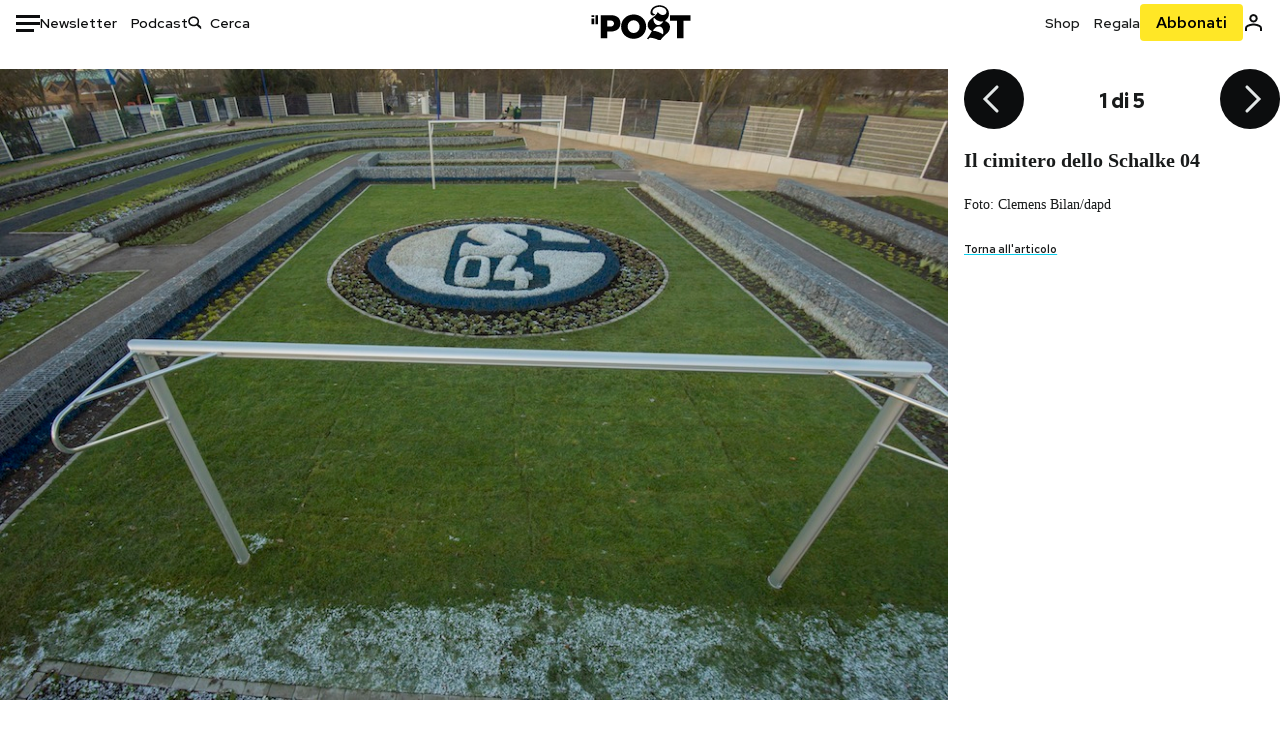

--- FILE ---
content_type: text/html; charset=utf-8
request_url: https://www.google.com/recaptcha/api2/aframe
body_size: 166
content:
<!DOCTYPE HTML><html><head><meta http-equiv="content-type" content="text/html; charset=UTF-8"></head><body><script nonce="UFs0_dO8O69Zj0lpUe3GzQ">/** Anti-fraud and anti-abuse applications only. See google.com/recaptcha */ try{var clients={'sodar':'https://pagead2.googlesyndication.com/pagead/sodar?'};window.addEventListener("message",function(a){try{if(a.source===window.parent){var b=JSON.parse(a.data);var c=clients[b['id']];if(c){var d=document.createElement('img');d.src=c+b['params']+'&rc='+(localStorage.getItem("rc::a")?sessionStorage.getItem("rc::b"):"");window.document.body.appendChild(d);sessionStorage.setItem("rc::e",parseInt(sessionStorage.getItem("rc::e")||0)+1);localStorage.setItem("rc::h",'1768677728339');}}}catch(b){}});window.parent.postMessage("_grecaptcha_ready", "*");}catch(b){}</script></body></html>